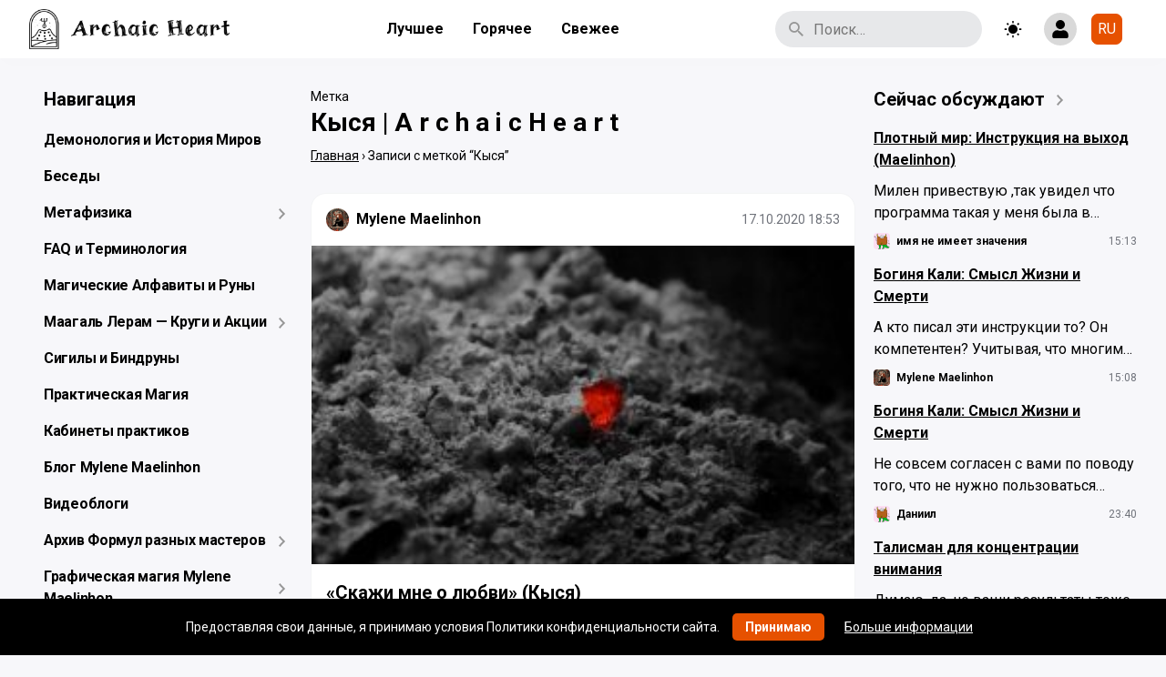

--- FILE ---
content_type: text/html; charset=utf-8
request_url: https://www.google.com/recaptcha/api2/aframe
body_size: 267
content:
<!DOCTYPE HTML><html><head><meta http-equiv="content-type" content="text/html; charset=UTF-8"></head><body><script nonce="MvOiYQOvN3QbsC_nXP8dLQ">/** Anti-fraud and anti-abuse applications only. See google.com/recaptcha */ try{var clients={'sodar':'https://pagead2.googlesyndication.com/pagead/sodar?'};window.addEventListener("message",function(a){try{if(a.source===window.parent){var b=JSON.parse(a.data);var c=clients[b['id']];if(c){var d=document.createElement('img');d.src=c+b['params']+'&rc='+(localStorage.getItem("rc::a")?sessionStorage.getItem("rc::b"):"");window.document.body.appendChild(d);sessionStorage.setItem("rc::e",parseInt(sessionStorage.getItem("rc::e")||0)+1);localStorage.setItem("rc::h",'1769276047936');}}}catch(b){}});window.parent.postMessage("_grecaptcha_ready", "*");}catch(b){}</script></body></html>

--- FILE ---
content_type: application/javascript
request_url: https://maelinhon.org/wp-content/themes/salient2_malehon_ver01_11_2018/js/theme-switcher.js?ver=1.0.11
body_size: 491
content:
//determines if the user has a set theme
(function () {
    var theme = 'light';    //default to light
    var icon = 'sun';    //default to sun
    var keys = {
        theme: 'maelinhon_theme',
        sidebar: 'maelinhon_comments_sidebar_hidden'
    };

    //local storage is used to override OS theme settings
    if (getCookie(keys.theme)) {
        theme = getCookie(keys.theme) === 'dark' ? 'dark' : 'light';
        icon = getCookie(keys.theme) === 'dark' ? 'moon' : 'sun';
    } else if (window.matchMedia && window.matchMedia("(prefers-color-scheme: dark)").matches) {
        //OS theme setting detected as dark
        theme = 'dark';
        icon = 'moon';
    }

    document.documentElement.setAttribute('data-theme', theme);

    // Hide comments sidebar if cookie set.
    if (getCookie(keys.sidebar)) {
        document.documentElement.classList.add('comments-sidebar-hidden');
    }

    document.addEventListener('DOMContentLoaded', function () {
        document.querySelector('#theme-toggle use').setAttribute('href', '#icons-' + icon);

        document.querySelector('#theme-toggle').addEventListener('click', function () {
            var theme = document.documentElement.getAttribute('data-theme');
            var icon = theme === 'dark' ? '#icons-sun' : '#icons-moon';
            var toggled = theme === 'dark' ? 'light' : 'dark';

            this.querySelector('use').setAttribute('href', icon);

            document.documentElement.setAttribute('data-theme', toggled);

            return setCookie(keys.theme, toggled, 365);
        });

        /**
         * Comments sidebar.
         */
        document.querySelector('.comments-sidebar__title').addEventListener('click', function () {
            document.documentElement.classList.toggle('comments-sidebar-hidden');

            if (!document.documentElement.classList.contains('comments-sidebar-hidden')) {
                return removeCookie(keys.sidebar)
            }

            return setCookie(keys.sidebar, true, 365);
        });
    });
})();


--- FILE ---
content_type: image/svg+xml
request_url: https://maelinhon.org/wp-content/themes/salient2_malehon_ver01_11_2018/img/illustrations/donuts.svg
body_size: 8375
content:
<svg xmlns="http://www.w3.org/2000/svg" width="257" height="166" fill="none" viewBox="0 0 257 166">
    <g clip-path="url(#a)">
        <path fill="#E6E6E6"
              d="M19.814 133.111 18 125.956a92.867 92.867 0 0 0-9.86-3.536l-.23 3.325-.928-3.663C2.827 120.896 0 120.373 0 120.373s3.818 14.516 11.827 25.613l9.331 1.639-7.25 1.045a37.589 37.589 0 0 0 3.243 3.436c11.65 10.811 24.626 15.771 28.983 11.079 4.357-4.693-1.556-17.261-13.206-28.072-3.611-3.351-8.148-6.041-12.69-8.157l-.424 6.155Z"/>
        <path fill="#E6E6E6"
              d="m37.071 125.341 2.147-7.063a92.988 92.988 0 0 0-6.612-8.122l-1.916 2.728 1.1-3.616c-2.944-3.163-5.094-5.071-5.094-5.071s-4.237 14.4-3.119 28.038l7.141 6.225-6.746-2.851c.236 1.558.57 3.1 1 4.616 4.383 15.275 12.926 26.227 19.082 24.462 6.155-1.766 7.592-15.58 3.209-30.855-1.36-4.735-3.852-9.382-6.646-13.541l-3.546 5.05Zm199.851 15.218 4.068-2.556c.2-2.265.272-4.539.215-6.812l-2.105.524 2.083-1.309c-.098-2.81-.34-4.664-.34-4.664s-8.226 5.271-13.495 12.452l.854 6.105-2.099-4.279a24.478 24.478 0 0 0-1.479 2.696c-4.362 9.377-4.835 18.404-1.056 20.161 3.779 1.757 10.379-4.421 14.741-13.798 1.352-2.907 2.109-6.255 2.511-9.49l-3.898.97Z"/>
        <path fill="#E6E6E6"
              d="m245.191 149.686 4.805-.086a60.529 60.529 0 0 0 3.706-5.72l-2.073-.639 2.459-.044c1.369-2.456 2.121-4.169 2.121-4.169s-9.767.262-17.991 3.685l-2.425 5.668.415-4.747c-.918.458-1.806.973-2.659 1.543-8.583 5.773-13.654 13.256-11.328 16.713 2.327 3.457 11.17 1.579 19.753-4.194 2.661-1.79 5.039-4.264 7.056-6.826l-3.839-1.184Z"/>
        <path fill="#3F3D56" d="M256.61 164.667H.585v.645H256.61v-.645Z"/>
        <path fill="#fff" d="m73.269 17.821-.663-.332-1.796 3.58.663.332 1.796-3.58Z"/>
        <path fill="#3F3D56" d="m69.448 107.398-.22.025.139 1.186.22-.025-.139-1.186Z"/>
        <path fill="#fff"
              d="m70.76 117.863-.07-.21-1.133.376.07.21 1.133-.376Zm-1.028-6.147-.22.013.071 1.192.22-.014-.07-1.191Zm-1.032-6.535-.22.013.071 1.192.22-.013-.07-1.192Z"/>
        <path fill="#FF6584"
              d="m84.474 110.055-.083-.205-1.107.447.083.205 1.107-.447Zm-13.054-.348-.213-.058-.31 1.154.214.057.31-1.153Z"/>
        <path fill="#3F3D56" d="M83.294 20.352h-.697v3.764h.697v-3.764Z"/>
        <path fill="#fff"
              d="M82.876 29.413h-.698v3.764h.698v-3.764Zm-.529 78.663-.146-.147-.794.793.147.147.793-.793Zm2.087 12.018-.147-.147-.793.793.147.147.793-.793Z"/>
        <path fill="#FF6584"
              d="m82.77 115.113-.201-.054-.29 1.084.2.053.29-1.083Zm.518-4.099-.147-.147-.794.794.147.147.794-.794Z"/>
        <path fill="#3F3D56"
              d="M80.096 110.879a.953.953 0 1 0-1.348-1.348l-30.422 30.415a.951.951 0 0 0 .674 1.627.957.957 0 0 0 .674-.279L79.9 111.075"/>
        <path fill="#E65100"
              d="M83.206 107.041a14.336 14.336 0 0 0-17.185-2.334 14.325 14.325 0 0 0-1.928 23.636 14.33 14.33 0 0 0 17.337.48 14.331 14.331 0 0 0 5.556-15.099 14.33 14.33 0 0 0-3.78-6.683ZM71.47 122.633a5.934 5.934 0 0 1-3.02-1.98 5.943 5.943 0 0 1 3.857-9.641 5.948 5.948 0 0 1 6.469 4.24 5.94 5.94 0 0 1-3.196 7.041 5.942 5.942 0 0 1-4.11.34Z"/>
        <path fill="#3F3D56" d="M50.722 27.367a3.197 3.197 0 0 0-6.396 0v134.766a3.2 3.2 0 0 0 6.396 0V28.296"/>
        <path fill="#E65100"
              d="M91.52 26.173a48.113 48.113 0 0 0-25.593-22.54 48.128 48.128 0 0 0-34.106.082A48.113 48.113 0 0 0 6.337 26.377a48.094 48.094 0 0 0 15.349 61.895 48.126 48.126 0 0 0 63.316-7.72 48.098 48.098 0 0 0 6.518-54.38ZM58.794 66.034a19.946 19.946 0 0 1-24.006-3.367 19.935 19.935 0 0 1 6.637-32.441 19.946 19.946 0 0 1 23.4 6.327 19.934 19.934 0 0 1 4.108 12.117 19.836 19.836 0 0 1-10.14 17.364Z"/>
        <path fill="#000"
              d="M48.854 93.695a48.11 48.11 0 0 1-33.48-13.56 48.086 48.086 0 0 1-14.6-33.033 48.082 48.082 0 0 0 14.06 35.58 48.105 48.105 0 0 0 34.02 14.092 48.114 48.114 0 0 0 34.019-14.09A48.09 48.09 0 0 0 96.933 47.1a48.086 48.086 0 0 1-14.6 33.033 48.11 48.11 0 0 1-33.48 13.561Z"
              opacity=".2"/>
        <path fill="#000"
              d="M48.993 24.672a24.008 24.008 0 0 0-22.175 14.814 23.99 23.99 0 0 0 5.204 26.151A24.004 24.004 0 0 0 72.997 48.67a24.022 24.022 0 0 0-7.037-16.96 24.034 24.034 0 0 0-16.966-7.037Zm9.8 41.362a19.946 19.946 0 0 1-24.005-3.367 19.935 19.935 0 0 1 6.637-32.441 19.946 19.946 0 0 1 23.4 6.327 19.933 19.933 0 0 1 4.108 12.117 19.835 19.835 0 0 1-10.14 17.364Z"
              opacity=".2"/>
        <path fill="#E6E6E6"
              d="M91.52 25.595v8a2.925 2.925 0 0 1-5.039 2.026v.911a3.475 3.475 0 0 1-5.934 2.458 3.475 3.475 0 0 1-1.018-2.458v-.76a2.923 2.923 0 0 1-4.88-2.177l-.14-8.503V23.13a1.185 1.185 0 0 0-2.37 0v1.96l-.14 7.11a2.927 2.927 0 0 1-5.855 0l-.359-7.11v-3.633a1.941 1.941 0 1 0-3.884 0v3.634l-.22 7.11a2.925 2.925 0 0 1-5.228 1.806 2.92 2.92 0 0 1-3.994.58v1.944a3.475 3.475 0 0 1-5.934 2.458 3.475 3.475 0 0 1-1.018-2.458v-6.004a2.926 2.926 0 0 1-5.597 1.2v4.804a3.475 3.475 0 0 1-5.934 2.458 3.475 3.475 0 0 1-1.018-2.458v-11.44h-.02v11.44a3.475 3.475 0 0 1-5.933 2.458 3.475 3.475 0 0 1-1.018-2.458V31.77a2.926 2.926 0 0 1-5.578-1.24v-5.437h-.298v9.768a3.475 3.475 0 0 1-5.934 2.457 3.475 3.475 0 0 1-1.018-2.457v-4.332a2.926 2.926 0 0 1-4.05 2.708 2.929 2.929 0 0 1-1.807-2.708v-6.444A48.116 48.116 0 0 1 49.857.008 48.13 48.13 0 0 1 91.52 25.595Z"/>
        <path fill="#000"
              d="M29.463 38.335a3.476 3.476 0 0 1-3.477-3.475v1.812a3.475 3.475 0 0 0 6.953 0V34.86a3.475 3.475 0 0 1-3.476 3.475Zm6.971 0a3.476 3.476 0 0 1-3.476-3.475v1.812a3.475 3.475 0 0 0 6.952 0V34.86a3.475 3.475 0 0 1-3.476 3.475Zm-10.448-8.239a2.926 2.926 0 0 1-5.577-1.24v1.812a2.925 2.925 0 0 0 5.578 1.24v-1.812Zm6.972-6.677h-.02v1.812h.02V23.42Zm-19.799 5.437a2.927 2.927 0 0 1-4.998 2.068 2.927 2.927 0 0 1-.859-2.068v1.812a2.927 2.927 0 0 0 5.857 0v-1.812Zm7.251-5.437h-.3v1.812h.3V23.42Zm-3.775 13.243a3.476 3.476 0 0 1-3.476-3.475v1.812a3.475 3.475 0 0 0 5.934 2.457A3.475 3.475 0 0 0 20.11 35v-1.812a3.474 3.474 0 0 1-3.476 3.475Zm32.348 1.673a3.476 3.476 0 0 1-3.476-3.475v1.812a3.475 3.475 0 0 0 6.952 0V34.86a3.473 3.473 0 0 1-3.476 3.475ZM74.51 21.458a1.185 1.185 0 0 0-2.37 0v1.812a1.186 1.186 0 1 1 2.37 0v-1.812Zm-29.003 7.398a2.926 2.926 0 0 1-5.597 1.2v1.812a2.927 2.927 0 0 0 5.597-1.2v-1.812Zm23.565 4.6a2.93 2.93 0 0 1-2.928-2.928l-.359-7.11v1.813l.359 7.11a2.927 2.927 0 0 0 5.856 0l.14-7.11V23.42L72 30.53a2.926 2.926 0 0 1-2.928 2.927Zm19.52 1.394a2.919 2.919 0 0 1-2.11-.902v.911a3.475 3.475 0 0 1-6.953 0v-.76a2.925 2.925 0 0 1-4.88-2.177l-.14-8.503v1.812l.14 8.503a2.923 2.923 0 0 0 4.88 2.178v.76a3.475 3.475 0 0 0 6.952 0v-.912a2.926 2.926 0 0 0 5.04-2.026v-1.812a2.928 2.928 0 0 1-2.929 2.928Zm-29.838-1.394a2.922 2.922 0 0 1-2.301-1.121 2.92 2.92 0 0 1-3.994.58v1.812a2.92 2.92 0 0 0 3.994-.58 2.926 2.926 0 0 0 5.229-1.806l.218-7.11V23.42l-.218 7.11a2.928 2.928 0 0 1-2.928 2.927Zm7.031-13.671a1.941 1.941 0 1 0-3.884 0v1.812a1.942 1.942 0 0 1 3.884 0v-1.812Z"
              opacity=".2"/>
        <path fill="#3F3D56"
              d="M33.307 20.143h-.697v3.764h.697v-3.764Zm13.176-2.021h-.697v3.764h.697v-3.764ZM29.751 32.898h-.697v3.764h.697v-3.764Zm28.477-6.576-.573-.397-2.142 3.095.573.397 2.142-3.095ZM21.31 20.375l-.432.547 2.952 2.335.433-.547-2.953-2.335ZM62.304 6.296l-.433.546 2.953 2.336.432-.547-2.952-2.335ZM13.642 24.278l-.433.547 2.952 2.335.433-.547-2.952-2.335Z"/>
        <path fill="#fff"
              d="M35.886 11.291h-.697v3.764h.697v-3.764ZM16.784 30.668h-.697v3.764h.697v-3.764ZM49.411 5.855h-.697v3.764h.697V5.855Zm3.875 13.181-.623-.313-1.688 3.364.623.313 1.688-3.364ZM50.08 32.975l-.624-.312-1.688 3.364.623.313 1.688-3.365Zm-9.584-7.65-.463.522 2.817 2.496.463-.521-2.817-2.497ZM26.692 9.015l-.463.522 2.817 2.497.463-.522-2.817-2.497Zm45.873 6.273-.462.522 2.817 2.497.462-.522-2.817-2.497ZM55.694 3.021l-.463.522 2.817 2.497.463-.522-2.817-2.497Z"/>
        <path fill="#FF6584"
              d="M41.185 18.122h-.697v3.764h.697v-3.764Zm39.331 2.377-.642-.273-1.471 3.465.642.272 1.47-3.464ZM27.23 24.194l-.604.349 1.882 3.259.604-.349-1.882-3.259Zm39.878-2.649-.604.349 1.882 3.26.604-.35-1.882-3.259Zm-24.819-13.8-.604.349 1.882 3.26.604-.35-1.882-3.259Zm29.559-.697-.603.348 1.882 3.26.604-.349-1.883-3.26ZM33.504 3.981l-.604.349 1.883 3.26.603-.35-1.882-3.259Zm25.11 6.613h-.697v3.764h.697v-3.764Zm-40.157 6.273h-.697v3.764h.697v-3.764Z"/>
        <path fill="#000"
              d="M63.543 126.641a14.334 14.334 0 0 1-.311-19.953 14.331 14.331 0 0 0-.34 20.604 14.358 14.358 0 0 0 10.143 4.199 14.359 14.359 0 0 0 5.489-1.093 14.358 14.358 0 0 0 4.977-3.447 14.34 14.34 0 0 1-19.958-.31Z"
              opacity=".2"/>
        <path fill="#000"
              d="M78.705 111.54a7.977 7.977 0 0 0-8.696-1.731 7.978 7.978 0 0 0-4.927 7.37 7.974 7.974 0 0 0 4.927 7.37 7.979 7.979 0 0 0 8.696-1.732 7.984 7.984 0 0 0 0-11.277Zm-1.436 9.571a5.949 5.949 0 0 1-8.82-.458 5.94 5.94 0 0 1 1.642-8.888 5.94 5.94 0 0 1 8.79 6.379 5.948 5.948 0 0 1-1.612 2.967Z"
              opacity=".2"/>
        <path fill="#E6E6E6"
              d="m87.061 121.111-1.686 1.686a.873.873 0 0 1-1.49-.635l-.192.192a1.034 1.034 0 0 1-1.465 0 1.036 1.036 0 0 1 0-1.465l.16-.16a.867.867 0 0 1-.768-.559.87.87 0 0 1 .198-.928l1.764-1.822.413-.414a.352.352 0 1 0-.5-.499l-.413.413-1.528 1.47a.875.875 0 0 1-1.235 0 .874.874 0 0 1 0-1.235l1.424-1.574.766-.766a.576.576 0 0 0-.002-.817.578.578 0 0 0-.817-.001l-.766.766-1.545 1.452a10.027 10.027 0 0 0-2.204-.97.865.865 0 0 1-.243-.47l-.41.41a1.037 1.037 0 0 1-1.466-1.465l1.266-1.266a.874.874 0 0 1-1.433-.926l-1.012 1.012a1.038 1.038 0 0 1-1.466 0 1.036 1.036 0 0 1 0-1.465l2.412-2.411-.004-.005-2.412 2.412a1.037 1.037 0 0 1-1.465-1.465l1.004-1.004a.87.87 0 0 1-1.165-.915.87.87 0 0 1 .25-.522l1.147-1.146-.063-.063-2.06 2.059a1.037 1.037 0 0 1-1.465-1.465l.913-.913a.872.872 0 1 1-1.234-1.234l1.359-1.358a14.345 14.345 0 0 1 17.675 10.517 14.339 14.339 0 0 1-.242 7.549Z"/>
        <path fill="#000"
              d="M71.294 110.718a1.03 1.03 0 0 1-.224-1.129c.052-.125.128-.239.224-.336l-.382.382a1.037 1.037 0 0 0 .733 1.769c.275 0 .538-.109.733-.304l.382-.382a1.024 1.024 0 0 1-.733.304 1.038 1.038 0 0 1-.733-.304Zm1.47 1.469a1.031 1.031 0 0 1-.225-1.128c.052-.126.129-.24.225-.337l-.382.382a1.04 1.04 0 0 0 .336 1.69 1.037 1.037 0 0 0 1.13-.225l.381-.382a1.024 1.024 0 0 1-.732.304 1.037 1.037 0 0 1-.733-.304Zm-.465-3.938a.87.87 0 0 1-1.165-.915.876.876 0 0 1 .25-.522l-.382.382a.876.876 0 0 0-.12 1.086.873.873 0 0 0 1.035.351l.382-.382Zm2.873.058-.382.382.004.004.382-.382-.004-.004Zm-5.316-3.023a.877.877 0 0 1-.617.256.879.879 0 0 1-.873-.873.875.875 0 0 1 .256-.617l-.382.382a.874.874 0 0 0 1.234 1.234l.382-.382Zm2.612.32-.382.382.063.062.382-.382-.063-.062Zm-3.525 2.059a1.044 1.044 0 0 1-.303-.733 1.03 1.03 0 0 1 .303-.732l-.382.381a1.044 1.044 0 0 0-.304.733 1.032 1.032 0 0 0 .64.957 1.038 1.038 0 0 0 1.13-.224l.382-.382a1.037 1.037 0 0 1-1.466 0Zm6.467 7.169a1.03 1.03 0 0 1-.304-.733 1.036 1.036 0 0 1 .303-.732l-.382.382a1.03 1.03 0 0 0-.225 1.129 1.03 1.03 0 0 0 .958.639 1.037 1.037 0 0 0 .732-.303l.382-.382a1.04 1.04 0 0 1-1.129.225 1.039 1.039 0 0 1-.336-.225Zm8.938 1.822a.353.353 0 0 0-.5-.5l-.382.382a.354.354 0 0 1 .5.5l.382-.382Zm-7.673-4.552a.872.872 0 0 1-1.433-.927l-.382.382a.873.873 0 0 0 1.433.927l.382-.382Zm3.997 5.935a.872.872 0 0 1 0-1.234l1.424-1.574-.383.382-1.423 1.574a.872.872 0 1 0 1.234 1.234l1.529-1.469.382-.382-1.528 1.469a.876.876 0 0 1-1.235 0Zm3.821 4.408a.883.883 0 0 1-.255-.635l-.192.192a1.036 1.036 0 0 1-1.466-1.465l.16-.16a.875.875 0 0 1-.806-1.053.87.87 0 0 1 .237-.435l1.763-1.822-.382.382-1.763 1.822a.871.871 0 0 0 .57 1.488l-.16.16a1.034 1.034 0 0 0 0 1.465 1.037 1.037 0 0 0 1.465 0l.192-.192a.87.87 0 0 0 1.038.874.871.871 0 0 0 .451-.239l.382-.382a.876.876 0 0 1-1.234 0Zm-5.996-6.582a.873.873 0 0 0-.97-.97.869.869 0 0 1-.243-.471l-.382.382a1.676 1.676 0 0 1 1.213 1.441.876.876 0 0 0 1.235 0l1.545-1.453.382-.382-1.545 1.453a.875.875 0 0 1-1.235 0Zm4.365-1.4a.587.587 0 0 0 .171-.41.576.576 0 0 0-.58-.58.574.574 0 0 0-.41.171l-.382.382a.573.573 0 0 1 .41-.171.584.584 0 0 1 .536.358.576.576 0 0 1-.127.632l.382-.382Z"
              opacity=".2"/>
        <path fill="#3F3D56"
              d="m75.94 107.694-.147-.147-.793.793.147.147.793-.793Zm3.204 2.351-.147-.147-.794.793.147.147.794-.793Zm3.171-1.73-.147-.147-.793.794.147.146.793-.793Zm-9.814 1.318-.147-.147-.793.794.147.147.793-.794Zm7.389 4.615-.036-.204-1.105.201.038.204 1.104-.201Zm4.614-2.017-.037-.205-1.105.201.038.205 1.104-.201Zm-11.141-7.016-.207.024.13 1.114.207-.024-.13-1.114Zm-2.44-.793-.206.024.13 1.114.206-.024-.13-1.114Z"/>
        <path fill="#fff"
              d="m78.35 106.372-.147-.147-.793.793.147.147.793-.793Zm6.055 4.035-.147-.147-.794.794.147.147.794-.794Zm2.306 5.765-.147-.147-.793.794.147.146.793-.793Zm-16.473-9.742-.147-.147-.793.794.147.147.793-.794Zm10.147 5.241-.065-.197-1.066.353.066.197 1.065-.353Zm-3.615 2.262-.066-.197-1.065.353.066.198 1.065-.354Zm-.407-3.632-.207.013.067 1.12.207-.013-.067-1.12Zm.529-6.347-.207.013.067 1.12.207-.013-.067-1.12Z"/>
        <path fill="#FF6584"
              d="m78.027 108.928-.147-.147-.794.794.147.147.794-.794Zm6.92 9.8-.147-.146-.794.793.147.147.793-.794Zm1.153-4.9-.147-.147-.794.794.147.147.794-.794Zm-12.295-6.561-.2-.054-.291 1.084.2.054.291-1.084Zm6.643-.294-.201-.054-.29 1.084.2.054.29-1.084Zm-1.058-2.644-.201-.054-.29 1.084.2.053.29-1.083Zm-5.89-.455-.146-.147-.794.793.147.147.794-.793Z"/>
        <path fill="#3F3D56"
              d="M223.555 59.647a2.307 2.307 0 0 0-4.613 0v103.378c0 .611.243 1.198.676 1.63a2.304 2.304 0 0 0 3.262 0 2.306 2.306 0 0 0 .675-1.63V60.316"/>
        <path fill="#E65100"
              d="M252.978 65.133a34.71 34.71 0 0 0-62.11 1.59 34.68 34.68 0 0 0-1.671 25.012h4.304c.865 0 1.574.963 1.574 2.142h.79c.868 0 1.577.962 1.577 2.141 0 1.176-.709 2.142-1.577 2.142h-.79c-.001.179-.02.358-.054.533h3.604c.867 0 1.577.966 1.577 2.142 0 1.179-.71 2.142-1.577 2.142h-3.443a34.702 34.702 0 0 0 46.132 7.384 34.686 34.686 0 0 0 11.664-45.228Zm-23.602 28.75a14.32 14.32 0 0 1-7.069 1.85c-.496 0-.992-.025-1.485-.075a14.366 14.366 0 0 1-1.428-28.36 14.376 14.376 0 0 1 16.377 9.02 14.364 14.364 0 0 1-6.395 17.564Z"/>
        <path fill="#000"
              d="M200.107 100.115c.063-.236.094-.478.095-.721 0-1.178-.71-2.141-1.577-2.141h-1.476a1.504 1.504 0 0 1-1.284.906h-.788c-.002.18-.021.359-.057.535h3.605c.681 0 1.263.595 1.482 1.421Zm-4.242-6.239c.681 0 1.263.595 1.483 1.42.062-.234.094-.477.094-.72 0-1.178-.71-2.141-1.577-2.141h-.788c0-1.178-.71-2.141-1.577-2.141h-4.304a34.636 34.636 0 0 1-1.567-9.706c-.006.256-.013.512-.013.77a34.68 34.68 0 0 0 1.58 10.377h4.304c.867 0 1.577.963 1.577 2.141h.788Zm26.443 20.724a34.606 34.606 0 0 1-25.911-11.624h-1.216a34.7 34.7 0 0 0 55.42-1.546A34.68 34.68 0 0 0 257 81.358c0-.217-.006-.432-.01-.648a34.693 34.693 0 0 1-34.682 33.89Z"
              opacity=".2"/>
        <path fill="#000"
              d="M222.307 64.1a17.263 17.263 0 0 0-15.946 10.656 17.257 17.257 0 0 0 12.582 23.528 17.266 17.266 0 0 0 17.719-7.339 17.25 17.25 0 0 0 2.909-9.587 17.282 17.282 0 0 0-17.264-17.257Zm7.069 29.782a14.32 14.32 0 0 1-7.069 1.85c-.496 0-.992-.024-1.485-.074a14.366 14.366 0 0 1-1.428-28.36 14.376 14.376 0 0 1 16.377 9.019 14.364 14.364 0 0 1-6.395 17.565Z"
              opacity=".2"/>
        <path fill="#E6E6E6"
              d="M252.978 64.557v5.77a2.111 2.111 0 0 1-3.634 1.46v.658a2.505 2.505 0 1 1-5.014 0v-.548a2.108 2.108 0 0 1-3.52-1.57l-.1-6.133v-1.415a.855.855 0 0 0-1.71 0v1.415l-.1 5.127a2.111 2.111 0 0 1-4.224 0l-.258-5.127v-2.62a1.403 1.403 0 0 0-1.401-1.401 1.401 1.401 0 0 0-1.4 1.4v2.621l-.158 5.127a2.112 2.112 0 0 1-3.771 1.303 2.107 2.107 0 0 1-2.88.418v1.403a2.506 2.506 0 1 1-5.014 0v-4.33a2.109 2.109 0 0 1-3.064 1.883 2.11 2.11 0 0 1-.972-1.018v3.465a2.507 2.507 0 0 1-5.014 0v-8.251h-.014v8.25a2.506 2.506 0 1 1-5.014 0V69.01a2.108 2.108 0 0 1-3.558.427 2.108 2.108 0 0 1-.464-1.321v-3.921h-.215v7.044a2.506 2.506 0 1 1-5.014 0v-3.123a2.11 2.11 0 1 1-4.223 0v-4.648a34.7 34.7 0 0 1 30.689-17.363 34.708 34.708 0 0 1 30.047 18.453Z"/>
        <path fill="#000"
              d="M208.223 73.745a2.507 2.507 0 0 1-2.507-2.507v1.307a2.505 2.505 0 1 0 5.014 0v-1.307a2.506 2.506 0 0 1-2.507 2.507Zm5.028 0a2.507 2.507 0 0 1-2.507-2.507v1.307a2.506 2.506 0 1 0 5.014 0v-1.307a2.506 2.506 0 0 1-2.507 2.507Zm-7.535-5.942a2.108 2.108 0 0 1-2.37 1.166 2.108 2.108 0 0 1-1.652-2.06v1.306a2.108 2.108 0 0 0 1.652 2.06 2.11 2.11 0 0 0 2.37-1.165v-1.307Zm5.028-4.816h-.014v1.307h.014v-1.306Zm-14.279 3.921a2.11 2.11 0 1 1-4.223 0v1.307a2.11 2.11 0 1 0 4.223 0v-1.307Zm5.229-3.921h-.215v1.307h.215v-1.306Zm-2.722 9.551a2.507 2.507 0 0 1-2.507-2.506v1.307a2.506 2.506 0 1 0 5.014 0v-1.307a2.506 2.506 0 0 1-2.507 2.506Zm23.329 1.207a2.507 2.507 0 0 1-2.507-2.507v1.307a2.506 2.506 0 1 0 5.014 0v-1.307a2.506 2.506 0 0 1-2.507 2.507Zm18.409-12.172a.855.855 0 0 0-1.71 0v1.307a.852.852 0 0 1 .855-.855.857.857 0 0 1 .855.855v-1.307Zm-20.916 5.335a2.109 2.109 0 0 1-3.064 1.884 2.11 2.11 0 0 1-.972-1.018v1.307a2.11 2.11 0 0 0 4.036-.866v-1.307Zm16.994 3.318a2.114 2.114 0 0 1-1.951-1.303 2.094 2.094 0 0 1-.16-.808l-.259-5.127v1.306l.259 5.127a2.11 2.11 0 1 0 4.223 0l.1-5.127v-1.306l-.1 5.127a2.114 2.114 0 0 1-2.112 2.11Zm14.078 1.005a2.11 2.11 0 0 1-1.522-.65v.657a2.505 2.505 0 1 1-5.014 0v-.548a2.108 2.108 0 0 1-3.52-1.57l-.1-6.133v1.307l.1 6.133a2.114 2.114 0 0 0 2.438 2.085 2.108 2.108 0 0 0 1.082-.515v.548a2.506 2.506 0 1 0 5.014 0v-.657a2.108 2.108 0 0 0 3.272-.28c.236-.348.362-.76.362-1.181V69.12a2.114 2.114 0 0 1-2.112 2.111Zm-21.519-1.005a2.11 2.11 0 0 1-1.659-.808 2.107 2.107 0 0 1-2.88.418v1.307a2.107 2.107 0 0 0 2.88-.419 2.111 2.111 0 0 0 3.771-1.303l.158-5.127v-1.306l-.158 5.127a2.114 2.114 0 0 1-2.112 2.11Zm5.071-9.859a1.399 1.399 0 0 0-1.401-1.4 1.4 1.4 0 0 0-1.4 1.4v1.307a1.399 1.399 0 0 1 1.4-1.4 1.402 1.402 0 0 1 1.401 1.4v-1.307Z"
              opacity=".2"/>
        <path fill="#3F3D56"
              d="M210.996 60.625h-.503v2.714h.503v-2.714Zm9.502-1.458h-.503v2.715h.503v-2.715Zm26.547 1.609h-.503v2.714h.503v-2.714Zm-38.614 9.048h-.502v2.714h.502v-2.714Zm20.538-4.744-.414-.285-1.545 2.232.414.286 1.545-2.232Zm-26.625-4.288-.312.395 2.129 1.684.312-.394-2.129-1.685Zm29.564-10.153-.312.394 2.129 1.684.312-.394-2.129-1.684Zm-35.095 12.969-.312.394 2.129 1.685.312-.394-2.129-1.685Z"/>
        <path fill="#fff"
              d="M212.856 54.242h-.503v2.714h.503V54.24ZM199.08 68.215h-.503v2.714h.503v-2.714Zm23.53-17.895h-.503v2.715h.503V50.32Zm24.133 16.99h-.503v2.715h.503V67.31Zm-21.339-7.484-.449-.225-1.218 2.426.45.225 1.217-2.426Zm-2.313 10.054-.449-.226-1.218 2.426.45.226 1.217-2.427Zm27.754-4.524-.45-.226-1.217 2.426.449.226 1.218-2.426Zm-34.665-.994-.334.376 2.032 1.801.333-.376-2.031-1.8ZM206.225 52.6l-.334.376 2.032 1.8.333-.375-2.031-1.801Zm33.083 4.524-.334.376 2.032 1.8.333-.375-2.031-1.801Zm-12.167-8.847-.334.376 2.032 1.801.333-.376-2.031-1.8Z"/>
        <path fill="#FF6584"
              d="M216.677 59.167h-.503v2.715h.503v-2.715Zm28.365 1.715-.463-.197-1.061 2.499.463.196 1.061-2.498Zm-38.429 2.665-.436.25 1.358 2.352.435-.252-1.357-2.35Zm28.759-1.911-.436.252 1.358 2.35.435-.25-1.357-2.352Zm-17.899-9.952-.436.251 1.358 2.35.435-.25-1.357-2.351Zm21.318-.503-.436.251 1.358 2.351.435-.251-1.357-2.351Zm-27.653-2.211-.436.25 1.358 2.351.435-.25-1.357-2.352Zm18.108 4.769h-.502v2.714h.502V53.74Zm-28.96 4.524h-.502v2.714h.502v-2.714Z"/>
        <path fill="#2F2E41"
              d="M102.138 157.436c6.69 0 12.113-5.421 12.113-12.109s-5.423-12.11-12.113-12.11c-6.69 0-12.112 5.422-12.112 12.11s5.423 12.109 12.112 12.109Z"/>
        <path fill="#2F2E41"
              d="m106.817 160.837 3.621-.656-1.175-6.486-3.621.656 1.175 6.486Zm-7.242 1.311 3.621-.656-1.175-6.486-3.62.656 1.174 6.486Z"/>
        <path fill="#2F2E41"
              d="M101.497 163.513c1.292-1.095 2.007-2.375 1.597-2.859-.411-.485-1.791.01-3.083 1.104-1.293 1.094-2.008 2.374-1.597 2.859.41.484 1.791-.01 3.083-1.104Zm7.091-1.284c1.293-1.094 2.007-2.374 1.597-2.859-.41-.484-1.791.01-3.083 1.104-1.293 1.095-2.008 2.375-1.597 2.859.41.485 1.791-.01 3.083-1.104Z"/>
        <path fill="#fff" d="M101.29 146.503a4.14 4.14 0 1 0 .002-8.278 4.14 4.14 0 0 0-.002 8.278Z"/>
        <path fill="#3F3D56" d="M99.589 142.26a1.38 1.38 0 1 0 .001-2.759 1.38 1.38 0 0 0-.001 2.759Z"/>
        <path fill="#CFCCE0"
              d="M111.694 132.152c.182-4.483-3.683-8.28-8.633-8.481-4.95-.201-9.11 3.27-9.292 7.753-.182 4.484 3.259 5.502 8.209 5.703 4.949.201 9.534-.492 9.716-4.975Z"/>
        <path fill="#2F2E41"
              d="M96.857 144.473c.235-1.023-2.218-2.458-5.478-3.205-3.26-.748-6.094-.524-6.328.5-.235 1.023 2.218 2.458 5.478 3.205 3.26.747 6.094.523 6.328-.5Zm23.777 3.953c.235-1.023-2.218-2.458-5.478-3.205-3.261-.747-6.094-.524-6.328.5-.235 1.023 2.218 2.458 5.478 3.205 3.261.747 6.094.524 6.328-.5Z"/>
        <path fill="#fff"
              d="M105.465 150.099a2.75 2.75 0 0 1-.447 2.065 2.744 2.744 0 0 1-1.777 1.143 2.75 2.75 0 0 1-2.065-.448 2.75 2.75 0 0 1-1.142-1.777c-.272-1.5.888-2.03 2.388-2.302 1.5-.271 2.772-.181 3.043 1.319Z"/>
        <path fill="#2F2E41"
              d="M170.987 103.314c1.224-3.202 1.401-6.11.396-6.493-1.006-.385-2.813 1.9-4.037 5.102-1.225 3.202-1.402 6.109-.396 6.493 1.005.385 2.813-1.9 4.037-5.102Zm-9.054 56.763c6.858 0 12.417-5.558 12.417-12.414s-5.559-12.414-12.417-12.414-12.417 5.558-12.417 12.414 5.559 12.414 12.417 12.414Z"/>
        <path fill="#2F2E41" d="M160.047 157.406h-3.773v6.757h3.773v-6.757Zm7.544 0h-3.772v6.757h3.772v-6.757Z"/>
        <path fill="#2F2E41"
              d="M159.418 165.42c1.736 0 3.144-.528 3.144-1.179s-1.408-1.178-3.144-1.178c-1.736 0-3.144.527-3.144 1.178 0 .651 1.408 1.179 3.144 1.179Zm7.545-.157c1.736 0 3.143-.528 3.143-1.179s-1.407-1.178-3.143-1.178c-1.737 0-3.144.527-3.144 1.178 0 .651 1.407 1.179 3.144 1.179Z"/>
        <path fill="#fff" d="M162.247 148.763a4.243 4.243 0 1 0 0-8.485 4.243 4.243 0 1 0 0 8.485Z"/>
        <path fill="#3F3D56" d="M162.247 145.935a1.414 1.414 0 1 0 .001-2.829 1.414 1.414 0 0 0-.001 2.829Z"/>
        <path fill="#CFCCE0"
              d="M149.888 136.119c-1.003-4.489 2.202-9.025 7.158-10.132 4.957-1.106 9.787 1.636 10.79 6.125 1.002 4.489-2.282 6.145-7.238 7.251-4.957 1.106-9.707 1.245-10.71-3.244Z"/>
        <path fill="#2F2E41"
              d="M157.689 124.407c6.858 0 12.417-5.558 12.417-12.414s-5.559-12.414-12.417-12.414-12.417 5.558-12.417 12.414 5.559 12.414 12.417 12.414Z"/>
        <path fill="#2F2E41" d="M155.803 121.735h-3.772v6.757h3.772v-6.757Zm7.544 0h-3.772v6.757h3.772v-6.757Z"/>
        <path fill="#2F2E41"
              d="M155.174 129.749c1.736 0 3.144-.527 3.144-1.178 0-.651-1.408-1.179-3.144-1.179-1.736 0-3.143.528-3.143 1.179s1.407 1.178 3.143 1.178Zm7.545-.157c1.736 0 3.143-.527 3.143-1.178 0-.651-1.407-1.179-3.143-1.179-1.736 0-3.144.528-3.144 1.179s1.408 1.178 3.144 1.178Z"/>
        <path fill="#fff" d="M158.003 113.093a4.244 4.244 0 1 0 0-8.487 4.244 4.244 0 0 0 0 8.487Z"/>
        <path fill="#3F3D56" d="M158.003 110.264a1.414 1.414 0 1 0 .002-2.828 1.414 1.414 0 0 0-.002 2.828Z"/>
        <path fill="#CFCCE0"
              d="M145.644 100.448c-1.002-4.489 2.202-9.025 7.159-10.131 4.956-1.107 9.786 1.636 10.789 6.125 1.003 4.489-2.282 6.144-7.238 7.251-4.956 1.106-9.707 1.244-10.71-3.245Z"/>
        <path fill="#2F2E41"
              d="M149.313 108.892c.461-.972-1.676-2.951-4.774-4.42-3.098-1.469-5.984-1.872-6.445-.899-.461.972 1.676 2.951 4.774 4.42 3.098 1.469 5.984 1.872 6.445.899Z"/>
        <path fill="#fff"
              d="M151.59 116.471c0 1.215 3.129 3.614 6.601 3.614 3.473 0 6.728-3.42 6.728-4.635 0-1.215-3.255.236-6.728.236-3.472 0-6.601-.43-6.601.785Z"/>
        <path fill="#E65100"
              d="M193.95 129.044a1.73 1.73 0 1 0 0-3.46 1.73 1.73 0 0 0 0 3.46Zm4.712-13.961a1.73 1.73 0 1 0-.001-3.461 1.73 1.73 0 0 0 .001 3.461Zm-4.309-7.137a1.73 1.73 0 1 0 .002-3.458 1.73 1.73 0 0 0-.002 3.458Z"/>
        <path fill="#2F2E41" d="m179.42 154.631.931 3.365 6.031-1.667-.931-3.365-6.031 1.667Z"/>
        <path fill="#2F2E41"
              d="M179.838 158.59c.581-.161.705-1.547.276-3.095-.428-1.549-1.246-2.675-1.827-2.514-.581.161-.705 1.546-.276 3.095.428 1.549 1.246 2.674 1.827 2.514Zm18.62-15.533c.426-3.145-.029-5.803-1.017-5.937-.987-.133-2.133 2.308-2.56 5.452-.426 3.145.029 5.803 1.016 5.937.988.134 2.134-2.307 2.561-5.452Z"/>
        <path fill="#2F2E41"
              d="M195.544 165.065c6.349 0 11.496-5.145 11.496-11.493 0-6.347-5.147-11.492-11.496-11.492s-11.495 5.145-11.495 11.492c0 6.348 5.146 11.493 11.495 11.493Z"/>
        <path fill="#2F2E41" d="m179.42 152.594.931 3.365 6.031-1.666-.931-3.366-6.031 1.667Z"/>
        <path fill="#2F2E41"
              d="M179.838 156.555c.581-.161.704-1.547.276-3.095-.428-1.549-1.246-2.675-1.827-2.514-.581.16-.705 1.546-.277 3.095.429 1.549 1.247 2.674 1.828 2.514Z"/>
        <path fill="#fff" d="M198.563 150.916a3.928 3.928 0 1 0 0-7.855 3.928 3.928 0 1 0 0 7.855Z"/>
        <path fill="#3F3D56" d="M199.819 146.563a1.31 1.31 0 1 0 0-2.62 1.31 1.31 0 0 0 0 2.62Z"/>
        <path fill="#CFCCE0"
              d="M208.819 161.47c4.254-.213 7.512-4.191 7.277-8.885-.235-4.694-3.874-8.327-8.128-8.114-4.254.212-4.921 3.551-4.686 8.245.235 4.694 1.283 8.967 5.537 8.754Z"/>
        <path fill="#fff"
              d="M190.846 148.71a2.62 2.62 0 0 1-2.207-4.307 2.62 2.62 0 0 1 1.784-.913c1.442-.117 1.836 1.027 1.952 2.469.117 1.441-.087 2.634-1.529 2.751Z"/>
        <path fill="#2F2E41"
              d="M194.143 145.788c.426-3.145-.029-5.803-1.016-5.937-.988-.134-2.134 2.307-2.56 5.452-.427 3.145.028 5.803 1.016 5.937.987.133 2.133-2.307 2.56-5.452Z"/>
        <path fill="#E65100"
              d="M193.085 140.286a1.73 1.73 0 1 0 0-3.46 1.73 1.73 0 0 0 0 3.46Zm-10.081-41.513a2.139 2.139 0 0 0-.52-1.7 2.142 2.142 0 0 0-1.624-.726h-.685c.166-.31.252-.657.252-1.01a2.165 2.165 0 0 0-2.162-2.161h-7.208a2.164 2.164 0 0 0-2.162 2.162 2.163 2.163 0 0 0 2.162 2.162h.685a2.138 2.138 0 0 0 .152 2.262c.261.366.63.641 1.055.788a2.142 2.142 0 0 0 1.254 2.239c.28.126.584.189.891.187h7.207a2.156 2.156 0 0 0 2.133-1.804 2.16 2.16 0 0 0-1.43-2.4Z"/>
        <path fill="#3F3D56" d="m86.283 114.392-.156-.156-.844.844.156.157.844-.845Z"/>
    </g>
    <defs>
        <clipPath id="a">
            <path fill="#fff" d="M0 0h257v165.42H0z"/>
        </clipPath>
    </defs>
</svg>